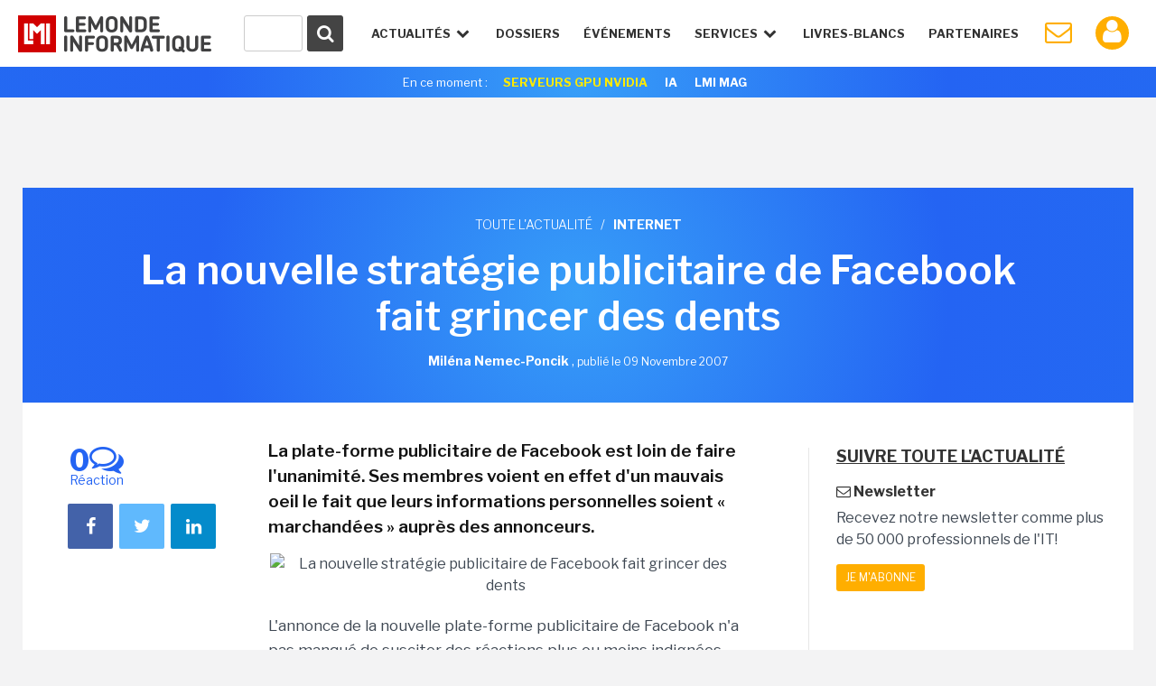

--- FILE ---
content_type: text/html; charset=utf-8
request_url: https://www.google.com/recaptcha/api2/anchor?ar=1&k=6LfGtbUrAAAAAK-doh87A0SedLVkIIdNNL43_ArZ&co=aHR0cHM6Ly93d3cubGVtb25kZWluZm9ybWF0aXF1ZS5mcjo0NDM.&hl=en&v=PoyoqOPhxBO7pBk68S4YbpHZ&size=invisible&anchor-ms=20000&execute-ms=30000&cb=2tqin55psv3y
body_size: 48622
content:
<!DOCTYPE HTML><html dir="ltr" lang="en"><head><meta http-equiv="Content-Type" content="text/html; charset=UTF-8">
<meta http-equiv="X-UA-Compatible" content="IE=edge">
<title>reCAPTCHA</title>
<style type="text/css">
/* cyrillic-ext */
@font-face {
  font-family: 'Roboto';
  font-style: normal;
  font-weight: 400;
  font-stretch: 100%;
  src: url(//fonts.gstatic.com/s/roboto/v48/KFO7CnqEu92Fr1ME7kSn66aGLdTylUAMa3GUBHMdazTgWw.woff2) format('woff2');
  unicode-range: U+0460-052F, U+1C80-1C8A, U+20B4, U+2DE0-2DFF, U+A640-A69F, U+FE2E-FE2F;
}
/* cyrillic */
@font-face {
  font-family: 'Roboto';
  font-style: normal;
  font-weight: 400;
  font-stretch: 100%;
  src: url(//fonts.gstatic.com/s/roboto/v48/KFO7CnqEu92Fr1ME7kSn66aGLdTylUAMa3iUBHMdazTgWw.woff2) format('woff2');
  unicode-range: U+0301, U+0400-045F, U+0490-0491, U+04B0-04B1, U+2116;
}
/* greek-ext */
@font-face {
  font-family: 'Roboto';
  font-style: normal;
  font-weight: 400;
  font-stretch: 100%;
  src: url(//fonts.gstatic.com/s/roboto/v48/KFO7CnqEu92Fr1ME7kSn66aGLdTylUAMa3CUBHMdazTgWw.woff2) format('woff2');
  unicode-range: U+1F00-1FFF;
}
/* greek */
@font-face {
  font-family: 'Roboto';
  font-style: normal;
  font-weight: 400;
  font-stretch: 100%;
  src: url(//fonts.gstatic.com/s/roboto/v48/KFO7CnqEu92Fr1ME7kSn66aGLdTylUAMa3-UBHMdazTgWw.woff2) format('woff2');
  unicode-range: U+0370-0377, U+037A-037F, U+0384-038A, U+038C, U+038E-03A1, U+03A3-03FF;
}
/* math */
@font-face {
  font-family: 'Roboto';
  font-style: normal;
  font-weight: 400;
  font-stretch: 100%;
  src: url(//fonts.gstatic.com/s/roboto/v48/KFO7CnqEu92Fr1ME7kSn66aGLdTylUAMawCUBHMdazTgWw.woff2) format('woff2');
  unicode-range: U+0302-0303, U+0305, U+0307-0308, U+0310, U+0312, U+0315, U+031A, U+0326-0327, U+032C, U+032F-0330, U+0332-0333, U+0338, U+033A, U+0346, U+034D, U+0391-03A1, U+03A3-03A9, U+03B1-03C9, U+03D1, U+03D5-03D6, U+03F0-03F1, U+03F4-03F5, U+2016-2017, U+2034-2038, U+203C, U+2040, U+2043, U+2047, U+2050, U+2057, U+205F, U+2070-2071, U+2074-208E, U+2090-209C, U+20D0-20DC, U+20E1, U+20E5-20EF, U+2100-2112, U+2114-2115, U+2117-2121, U+2123-214F, U+2190, U+2192, U+2194-21AE, U+21B0-21E5, U+21F1-21F2, U+21F4-2211, U+2213-2214, U+2216-22FF, U+2308-230B, U+2310, U+2319, U+231C-2321, U+2336-237A, U+237C, U+2395, U+239B-23B7, U+23D0, U+23DC-23E1, U+2474-2475, U+25AF, U+25B3, U+25B7, U+25BD, U+25C1, U+25CA, U+25CC, U+25FB, U+266D-266F, U+27C0-27FF, U+2900-2AFF, U+2B0E-2B11, U+2B30-2B4C, U+2BFE, U+3030, U+FF5B, U+FF5D, U+1D400-1D7FF, U+1EE00-1EEFF;
}
/* symbols */
@font-face {
  font-family: 'Roboto';
  font-style: normal;
  font-weight: 400;
  font-stretch: 100%;
  src: url(//fonts.gstatic.com/s/roboto/v48/KFO7CnqEu92Fr1ME7kSn66aGLdTylUAMaxKUBHMdazTgWw.woff2) format('woff2');
  unicode-range: U+0001-000C, U+000E-001F, U+007F-009F, U+20DD-20E0, U+20E2-20E4, U+2150-218F, U+2190, U+2192, U+2194-2199, U+21AF, U+21E6-21F0, U+21F3, U+2218-2219, U+2299, U+22C4-22C6, U+2300-243F, U+2440-244A, U+2460-24FF, U+25A0-27BF, U+2800-28FF, U+2921-2922, U+2981, U+29BF, U+29EB, U+2B00-2BFF, U+4DC0-4DFF, U+FFF9-FFFB, U+10140-1018E, U+10190-1019C, U+101A0, U+101D0-101FD, U+102E0-102FB, U+10E60-10E7E, U+1D2C0-1D2D3, U+1D2E0-1D37F, U+1F000-1F0FF, U+1F100-1F1AD, U+1F1E6-1F1FF, U+1F30D-1F30F, U+1F315, U+1F31C, U+1F31E, U+1F320-1F32C, U+1F336, U+1F378, U+1F37D, U+1F382, U+1F393-1F39F, U+1F3A7-1F3A8, U+1F3AC-1F3AF, U+1F3C2, U+1F3C4-1F3C6, U+1F3CA-1F3CE, U+1F3D4-1F3E0, U+1F3ED, U+1F3F1-1F3F3, U+1F3F5-1F3F7, U+1F408, U+1F415, U+1F41F, U+1F426, U+1F43F, U+1F441-1F442, U+1F444, U+1F446-1F449, U+1F44C-1F44E, U+1F453, U+1F46A, U+1F47D, U+1F4A3, U+1F4B0, U+1F4B3, U+1F4B9, U+1F4BB, U+1F4BF, U+1F4C8-1F4CB, U+1F4D6, U+1F4DA, U+1F4DF, U+1F4E3-1F4E6, U+1F4EA-1F4ED, U+1F4F7, U+1F4F9-1F4FB, U+1F4FD-1F4FE, U+1F503, U+1F507-1F50B, U+1F50D, U+1F512-1F513, U+1F53E-1F54A, U+1F54F-1F5FA, U+1F610, U+1F650-1F67F, U+1F687, U+1F68D, U+1F691, U+1F694, U+1F698, U+1F6AD, U+1F6B2, U+1F6B9-1F6BA, U+1F6BC, U+1F6C6-1F6CF, U+1F6D3-1F6D7, U+1F6E0-1F6EA, U+1F6F0-1F6F3, U+1F6F7-1F6FC, U+1F700-1F7FF, U+1F800-1F80B, U+1F810-1F847, U+1F850-1F859, U+1F860-1F887, U+1F890-1F8AD, U+1F8B0-1F8BB, U+1F8C0-1F8C1, U+1F900-1F90B, U+1F93B, U+1F946, U+1F984, U+1F996, U+1F9E9, U+1FA00-1FA6F, U+1FA70-1FA7C, U+1FA80-1FA89, U+1FA8F-1FAC6, U+1FACE-1FADC, U+1FADF-1FAE9, U+1FAF0-1FAF8, U+1FB00-1FBFF;
}
/* vietnamese */
@font-face {
  font-family: 'Roboto';
  font-style: normal;
  font-weight: 400;
  font-stretch: 100%;
  src: url(//fonts.gstatic.com/s/roboto/v48/KFO7CnqEu92Fr1ME7kSn66aGLdTylUAMa3OUBHMdazTgWw.woff2) format('woff2');
  unicode-range: U+0102-0103, U+0110-0111, U+0128-0129, U+0168-0169, U+01A0-01A1, U+01AF-01B0, U+0300-0301, U+0303-0304, U+0308-0309, U+0323, U+0329, U+1EA0-1EF9, U+20AB;
}
/* latin-ext */
@font-face {
  font-family: 'Roboto';
  font-style: normal;
  font-weight: 400;
  font-stretch: 100%;
  src: url(//fonts.gstatic.com/s/roboto/v48/KFO7CnqEu92Fr1ME7kSn66aGLdTylUAMa3KUBHMdazTgWw.woff2) format('woff2');
  unicode-range: U+0100-02BA, U+02BD-02C5, U+02C7-02CC, U+02CE-02D7, U+02DD-02FF, U+0304, U+0308, U+0329, U+1D00-1DBF, U+1E00-1E9F, U+1EF2-1EFF, U+2020, U+20A0-20AB, U+20AD-20C0, U+2113, U+2C60-2C7F, U+A720-A7FF;
}
/* latin */
@font-face {
  font-family: 'Roboto';
  font-style: normal;
  font-weight: 400;
  font-stretch: 100%;
  src: url(//fonts.gstatic.com/s/roboto/v48/KFO7CnqEu92Fr1ME7kSn66aGLdTylUAMa3yUBHMdazQ.woff2) format('woff2');
  unicode-range: U+0000-00FF, U+0131, U+0152-0153, U+02BB-02BC, U+02C6, U+02DA, U+02DC, U+0304, U+0308, U+0329, U+2000-206F, U+20AC, U+2122, U+2191, U+2193, U+2212, U+2215, U+FEFF, U+FFFD;
}
/* cyrillic-ext */
@font-face {
  font-family: 'Roboto';
  font-style: normal;
  font-weight: 500;
  font-stretch: 100%;
  src: url(//fonts.gstatic.com/s/roboto/v48/KFO7CnqEu92Fr1ME7kSn66aGLdTylUAMa3GUBHMdazTgWw.woff2) format('woff2');
  unicode-range: U+0460-052F, U+1C80-1C8A, U+20B4, U+2DE0-2DFF, U+A640-A69F, U+FE2E-FE2F;
}
/* cyrillic */
@font-face {
  font-family: 'Roboto';
  font-style: normal;
  font-weight: 500;
  font-stretch: 100%;
  src: url(//fonts.gstatic.com/s/roboto/v48/KFO7CnqEu92Fr1ME7kSn66aGLdTylUAMa3iUBHMdazTgWw.woff2) format('woff2');
  unicode-range: U+0301, U+0400-045F, U+0490-0491, U+04B0-04B1, U+2116;
}
/* greek-ext */
@font-face {
  font-family: 'Roboto';
  font-style: normal;
  font-weight: 500;
  font-stretch: 100%;
  src: url(//fonts.gstatic.com/s/roboto/v48/KFO7CnqEu92Fr1ME7kSn66aGLdTylUAMa3CUBHMdazTgWw.woff2) format('woff2');
  unicode-range: U+1F00-1FFF;
}
/* greek */
@font-face {
  font-family: 'Roboto';
  font-style: normal;
  font-weight: 500;
  font-stretch: 100%;
  src: url(//fonts.gstatic.com/s/roboto/v48/KFO7CnqEu92Fr1ME7kSn66aGLdTylUAMa3-UBHMdazTgWw.woff2) format('woff2');
  unicode-range: U+0370-0377, U+037A-037F, U+0384-038A, U+038C, U+038E-03A1, U+03A3-03FF;
}
/* math */
@font-face {
  font-family: 'Roboto';
  font-style: normal;
  font-weight: 500;
  font-stretch: 100%;
  src: url(//fonts.gstatic.com/s/roboto/v48/KFO7CnqEu92Fr1ME7kSn66aGLdTylUAMawCUBHMdazTgWw.woff2) format('woff2');
  unicode-range: U+0302-0303, U+0305, U+0307-0308, U+0310, U+0312, U+0315, U+031A, U+0326-0327, U+032C, U+032F-0330, U+0332-0333, U+0338, U+033A, U+0346, U+034D, U+0391-03A1, U+03A3-03A9, U+03B1-03C9, U+03D1, U+03D5-03D6, U+03F0-03F1, U+03F4-03F5, U+2016-2017, U+2034-2038, U+203C, U+2040, U+2043, U+2047, U+2050, U+2057, U+205F, U+2070-2071, U+2074-208E, U+2090-209C, U+20D0-20DC, U+20E1, U+20E5-20EF, U+2100-2112, U+2114-2115, U+2117-2121, U+2123-214F, U+2190, U+2192, U+2194-21AE, U+21B0-21E5, U+21F1-21F2, U+21F4-2211, U+2213-2214, U+2216-22FF, U+2308-230B, U+2310, U+2319, U+231C-2321, U+2336-237A, U+237C, U+2395, U+239B-23B7, U+23D0, U+23DC-23E1, U+2474-2475, U+25AF, U+25B3, U+25B7, U+25BD, U+25C1, U+25CA, U+25CC, U+25FB, U+266D-266F, U+27C0-27FF, U+2900-2AFF, U+2B0E-2B11, U+2B30-2B4C, U+2BFE, U+3030, U+FF5B, U+FF5D, U+1D400-1D7FF, U+1EE00-1EEFF;
}
/* symbols */
@font-face {
  font-family: 'Roboto';
  font-style: normal;
  font-weight: 500;
  font-stretch: 100%;
  src: url(//fonts.gstatic.com/s/roboto/v48/KFO7CnqEu92Fr1ME7kSn66aGLdTylUAMaxKUBHMdazTgWw.woff2) format('woff2');
  unicode-range: U+0001-000C, U+000E-001F, U+007F-009F, U+20DD-20E0, U+20E2-20E4, U+2150-218F, U+2190, U+2192, U+2194-2199, U+21AF, U+21E6-21F0, U+21F3, U+2218-2219, U+2299, U+22C4-22C6, U+2300-243F, U+2440-244A, U+2460-24FF, U+25A0-27BF, U+2800-28FF, U+2921-2922, U+2981, U+29BF, U+29EB, U+2B00-2BFF, U+4DC0-4DFF, U+FFF9-FFFB, U+10140-1018E, U+10190-1019C, U+101A0, U+101D0-101FD, U+102E0-102FB, U+10E60-10E7E, U+1D2C0-1D2D3, U+1D2E0-1D37F, U+1F000-1F0FF, U+1F100-1F1AD, U+1F1E6-1F1FF, U+1F30D-1F30F, U+1F315, U+1F31C, U+1F31E, U+1F320-1F32C, U+1F336, U+1F378, U+1F37D, U+1F382, U+1F393-1F39F, U+1F3A7-1F3A8, U+1F3AC-1F3AF, U+1F3C2, U+1F3C4-1F3C6, U+1F3CA-1F3CE, U+1F3D4-1F3E0, U+1F3ED, U+1F3F1-1F3F3, U+1F3F5-1F3F7, U+1F408, U+1F415, U+1F41F, U+1F426, U+1F43F, U+1F441-1F442, U+1F444, U+1F446-1F449, U+1F44C-1F44E, U+1F453, U+1F46A, U+1F47D, U+1F4A3, U+1F4B0, U+1F4B3, U+1F4B9, U+1F4BB, U+1F4BF, U+1F4C8-1F4CB, U+1F4D6, U+1F4DA, U+1F4DF, U+1F4E3-1F4E6, U+1F4EA-1F4ED, U+1F4F7, U+1F4F9-1F4FB, U+1F4FD-1F4FE, U+1F503, U+1F507-1F50B, U+1F50D, U+1F512-1F513, U+1F53E-1F54A, U+1F54F-1F5FA, U+1F610, U+1F650-1F67F, U+1F687, U+1F68D, U+1F691, U+1F694, U+1F698, U+1F6AD, U+1F6B2, U+1F6B9-1F6BA, U+1F6BC, U+1F6C6-1F6CF, U+1F6D3-1F6D7, U+1F6E0-1F6EA, U+1F6F0-1F6F3, U+1F6F7-1F6FC, U+1F700-1F7FF, U+1F800-1F80B, U+1F810-1F847, U+1F850-1F859, U+1F860-1F887, U+1F890-1F8AD, U+1F8B0-1F8BB, U+1F8C0-1F8C1, U+1F900-1F90B, U+1F93B, U+1F946, U+1F984, U+1F996, U+1F9E9, U+1FA00-1FA6F, U+1FA70-1FA7C, U+1FA80-1FA89, U+1FA8F-1FAC6, U+1FACE-1FADC, U+1FADF-1FAE9, U+1FAF0-1FAF8, U+1FB00-1FBFF;
}
/* vietnamese */
@font-face {
  font-family: 'Roboto';
  font-style: normal;
  font-weight: 500;
  font-stretch: 100%;
  src: url(//fonts.gstatic.com/s/roboto/v48/KFO7CnqEu92Fr1ME7kSn66aGLdTylUAMa3OUBHMdazTgWw.woff2) format('woff2');
  unicode-range: U+0102-0103, U+0110-0111, U+0128-0129, U+0168-0169, U+01A0-01A1, U+01AF-01B0, U+0300-0301, U+0303-0304, U+0308-0309, U+0323, U+0329, U+1EA0-1EF9, U+20AB;
}
/* latin-ext */
@font-face {
  font-family: 'Roboto';
  font-style: normal;
  font-weight: 500;
  font-stretch: 100%;
  src: url(//fonts.gstatic.com/s/roboto/v48/KFO7CnqEu92Fr1ME7kSn66aGLdTylUAMa3KUBHMdazTgWw.woff2) format('woff2');
  unicode-range: U+0100-02BA, U+02BD-02C5, U+02C7-02CC, U+02CE-02D7, U+02DD-02FF, U+0304, U+0308, U+0329, U+1D00-1DBF, U+1E00-1E9F, U+1EF2-1EFF, U+2020, U+20A0-20AB, U+20AD-20C0, U+2113, U+2C60-2C7F, U+A720-A7FF;
}
/* latin */
@font-face {
  font-family: 'Roboto';
  font-style: normal;
  font-weight: 500;
  font-stretch: 100%;
  src: url(//fonts.gstatic.com/s/roboto/v48/KFO7CnqEu92Fr1ME7kSn66aGLdTylUAMa3yUBHMdazQ.woff2) format('woff2');
  unicode-range: U+0000-00FF, U+0131, U+0152-0153, U+02BB-02BC, U+02C6, U+02DA, U+02DC, U+0304, U+0308, U+0329, U+2000-206F, U+20AC, U+2122, U+2191, U+2193, U+2212, U+2215, U+FEFF, U+FFFD;
}
/* cyrillic-ext */
@font-face {
  font-family: 'Roboto';
  font-style: normal;
  font-weight: 900;
  font-stretch: 100%;
  src: url(//fonts.gstatic.com/s/roboto/v48/KFO7CnqEu92Fr1ME7kSn66aGLdTylUAMa3GUBHMdazTgWw.woff2) format('woff2');
  unicode-range: U+0460-052F, U+1C80-1C8A, U+20B4, U+2DE0-2DFF, U+A640-A69F, U+FE2E-FE2F;
}
/* cyrillic */
@font-face {
  font-family: 'Roboto';
  font-style: normal;
  font-weight: 900;
  font-stretch: 100%;
  src: url(//fonts.gstatic.com/s/roboto/v48/KFO7CnqEu92Fr1ME7kSn66aGLdTylUAMa3iUBHMdazTgWw.woff2) format('woff2');
  unicode-range: U+0301, U+0400-045F, U+0490-0491, U+04B0-04B1, U+2116;
}
/* greek-ext */
@font-face {
  font-family: 'Roboto';
  font-style: normal;
  font-weight: 900;
  font-stretch: 100%;
  src: url(//fonts.gstatic.com/s/roboto/v48/KFO7CnqEu92Fr1ME7kSn66aGLdTylUAMa3CUBHMdazTgWw.woff2) format('woff2');
  unicode-range: U+1F00-1FFF;
}
/* greek */
@font-face {
  font-family: 'Roboto';
  font-style: normal;
  font-weight: 900;
  font-stretch: 100%;
  src: url(//fonts.gstatic.com/s/roboto/v48/KFO7CnqEu92Fr1ME7kSn66aGLdTylUAMa3-UBHMdazTgWw.woff2) format('woff2');
  unicode-range: U+0370-0377, U+037A-037F, U+0384-038A, U+038C, U+038E-03A1, U+03A3-03FF;
}
/* math */
@font-face {
  font-family: 'Roboto';
  font-style: normal;
  font-weight: 900;
  font-stretch: 100%;
  src: url(//fonts.gstatic.com/s/roboto/v48/KFO7CnqEu92Fr1ME7kSn66aGLdTylUAMawCUBHMdazTgWw.woff2) format('woff2');
  unicode-range: U+0302-0303, U+0305, U+0307-0308, U+0310, U+0312, U+0315, U+031A, U+0326-0327, U+032C, U+032F-0330, U+0332-0333, U+0338, U+033A, U+0346, U+034D, U+0391-03A1, U+03A3-03A9, U+03B1-03C9, U+03D1, U+03D5-03D6, U+03F0-03F1, U+03F4-03F5, U+2016-2017, U+2034-2038, U+203C, U+2040, U+2043, U+2047, U+2050, U+2057, U+205F, U+2070-2071, U+2074-208E, U+2090-209C, U+20D0-20DC, U+20E1, U+20E5-20EF, U+2100-2112, U+2114-2115, U+2117-2121, U+2123-214F, U+2190, U+2192, U+2194-21AE, U+21B0-21E5, U+21F1-21F2, U+21F4-2211, U+2213-2214, U+2216-22FF, U+2308-230B, U+2310, U+2319, U+231C-2321, U+2336-237A, U+237C, U+2395, U+239B-23B7, U+23D0, U+23DC-23E1, U+2474-2475, U+25AF, U+25B3, U+25B7, U+25BD, U+25C1, U+25CA, U+25CC, U+25FB, U+266D-266F, U+27C0-27FF, U+2900-2AFF, U+2B0E-2B11, U+2B30-2B4C, U+2BFE, U+3030, U+FF5B, U+FF5D, U+1D400-1D7FF, U+1EE00-1EEFF;
}
/* symbols */
@font-face {
  font-family: 'Roboto';
  font-style: normal;
  font-weight: 900;
  font-stretch: 100%;
  src: url(//fonts.gstatic.com/s/roboto/v48/KFO7CnqEu92Fr1ME7kSn66aGLdTylUAMaxKUBHMdazTgWw.woff2) format('woff2');
  unicode-range: U+0001-000C, U+000E-001F, U+007F-009F, U+20DD-20E0, U+20E2-20E4, U+2150-218F, U+2190, U+2192, U+2194-2199, U+21AF, U+21E6-21F0, U+21F3, U+2218-2219, U+2299, U+22C4-22C6, U+2300-243F, U+2440-244A, U+2460-24FF, U+25A0-27BF, U+2800-28FF, U+2921-2922, U+2981, U+29BF, U+29EB, U+2B00-2BFF, U+4DC0-4DFF, U+FFF9-FFFB, U+10140-1018E, U+10190-1019C, U+101A0, U+101D0-101FD, U+102E0-102FB, U+10E60-10E7E, U+1D2C0-1D2D3, U+1D2E0-1D37F, U+1F000-1F0FF, U+1F100-1F1AD, U+1F1E6-1F1FF, U+1F30D-1F30F, U+1F315, U+1F31C, U+1F31E, U+1F320-1F32C, U+1F336, U+1F378, U+1F37D, U+1F382, U+1F393-1F39F, U+1F3A7-1F3A8, U+1F3AC-1F3AF, U+1F3C2, U+1F3C4-1F3C6, U+1F3CA-1F3CE, U+1F3D4-1F3E0, U+1F3ED, U+1F3F1-1F3F3, U+1F3F5-1F3F7, U+1F408, U+1F415, U+1F41F, U+1F426, U+1F43F, U+1F441-1F442, U+1F444, U+1F446-1F449, U+1F44C-1F44E, U+1F453, U+1F46A, U+1F47D, U+1F4A3, U+1F4B0, U+1F4B3, U+1F4B9, U+1F4BB, U+1F4BF, U+1F4C8-1F4CB, U+1F4D6, U+1F4DA, U+1F4DF, U+1F4E3-1F4E6, U+1F4EA-1F4ED, U+1F4F7, U+1F4F9-1F4FB, U+1F4FD-1F4FE, U+1F503, U+1F507-1F50B, U+1F50D, U+1F512-1F513, U+1F53E-1F54A, U+1F54F-1F5FA, U+1F610, U+1F650-1F67F, U+1F687, U+1F68D, U+1F691, U+1F694, U+1F698, U+1F6AD, U+1F6B2, U+1F6B9-1F6BA, U+1F6BC, U+1F6C6-1F6CF, U+1F6D3-1F6D7, U+1F6E0-1F6EA, U+1F6F0-1F6F3, U+1F6F7-1F6FC, U+1F700-1F7FF, U+1F800-1F80B, U+1F810-1F847, U+1F850-1F859, U+1F860-1F887, U+1F890-1F8AD, U+1F8B0-1F8BB, U+1F8C0-1F8C1, U+1F900-1F90B, U+1F93B, U+1F946, U+1F984, U+1F996, U+1F9E9, U+1FA00-1FA6F, U+1FA70-1FA7C, U+1FA80-1FA89, U+1FA8F-1FAC6, U+1FACE-1FADC, U+1FADF-1FAE9, U+1FAF0-1FAF8, U+1FB00-1FBFF;
}
/* vietnamese */
@font-face {
  font-family: 'Roboto';
  font-style: normal;
  font-weight: 900;
  font-stretch: 100%;
  src: url(//fonts.gstatic.com/s/roboto/v48/KFO7CnqEu92Fr1ME7kSn66aGLdTylUAMa3OUBHMdazTgWw.woff2) format('woff2');
  unicode-range: U+0102-0103, U+0110-0111, U+0128-0129, U+0168-0169, U+01A0-01A1, U+01AF-01B0, U+0300-0301, U+0303-0304, U+0308-0309, U+0323, U+0329, U+1EA0-1EF9, U+20AB;
}
/* latin-ext */
@font-face {
  font-family: 'Roboto';
  font-style: normal;
  font-weight: 900;
  font-stretch: 100%;
  src: url(//fonts.gstatic.com/s/roboto/v48/KFO7CnqEu92Fr1ME7kSn66aGLdTylUAMa3KUBHMdazTgWw.woff2) format('woff2');
  unicode-range: U+0100-02BA, U+02BD-02C5, U+02C7-02CC, U+02CE-02D7, U+02DD-02FF, U+0304, U+0308, U+0329, U+1D00-1DBF, U+1E00-1E9F, U+1EF2-1EFF, U+2020, U+20A0-20AB, U+20AD-20C0, U+2113, U+2C60-2C7F, U+A720-A7FF;
}
/* latin */
@font-face {
  font-family: 'Roboto';
  font-style: normal;
  font-weight: 900;
  font-stretch: 100%;
  src: url(//fonts.gstatic.com/s/roboto/v48/KFO7CnqEu92Fr1ME7kSn66aGLdTylUAMa3yUBHMdazQ.woff2) format('woff2');
  unicode-range: U+0000-00FF, U+0131, U+0152-0153, U+02BB-02BC, U+02C6, U+02DA, U+02DC, U+0304, U+0308, U+0329, U+2000-206F, U+20AC, U+2122, U+2191, U+2193, U+2212, U+2215, U+FEFF, U+FFFD;
}

</style>
<link rel="stylesheet" type="text/css" href="https://www.gstatic.com/recaptcha/releases/PoyoqOPhxBO7pBk68S4YbpHZ/styles__ltr.css">
<script nonce="GySNIRUCJ9f3p0e8WEBp1A" type="text/javascript">window['__recaptcha_api'] = 'https://www.google.com/recaptcha/api2/';</script>
<script type="text/javascript" src="https://www.gstatic.com/recaptcha/releases/PoyoqOPhxBO7pBk68S4YbpHZ/recaptcha__en.js" nonce="GySNIRUCJ9f3p0e8WEBp1A">
      
    </script></head>
<body><div id="rc-anchor-alert" class="rc-anchor-alert"></div>
<input type="hidden" id="recaptcha-token" value="[base64]">
<script type="text/javascript" nonce="GySNIRUCJ9f3p0e8WEBp1A">
      recaptcha.anchor.Main.init("[\x22ainput\x22,[\x22bgdata\x22,\x22\x22,\[base64]/[base64]/UltIKytdPWE6KGE8MjA0OD9SW0grK109YT4+NnwxOTI6KChhJjY0NTEyKT09NTUyOTYmJnErMTxoLmxlbmd0aCYmKGguY2hhckNvZGVBdChxKzEpJjY0NTEyKT09NTYzMjA/[base64]/MjU1OlI/[base64]/[base64]/[base64]/[base64]/[base64]/[base64]/[base64]/[base64]/[base64]/[base64]\x22,\[base64]\\u003d\x22,\x22fMKoBsOnfEoKwpQXw5RMC0nClWnCjWzCm8O5w5QOWMOuWV0EwpEUJ8OjAAA4w5bCmcKOw5/[base64]/wrVmw4JBKwkuw6/DoMKEUjPDhDguwq/[base64]/DsMOmasK5wqrCmcOFMcOWNTPDigAydcOQQlzDp8ORTcKcH8KLw4HCnMKZwqwewoTCrHPCoix5cGVcfU/DpVnDrcOoWcOQw6/CqMKEwqXChMOzwrFrWW0VIhQnRmcNRsOKwpHCiSrDk0swwod1w5bDl8K8w4QGw7PCgsKlaQAWw7wRYcK8ZDzDtsOBPMKraQN2w6jDlS/DscK+Q1wPAcOGwpXDiQUAwrjDkMOhw41ow5zCpAhdPcKtRsOLNnLDhMKkYVRRwr0iYMO5DEXDpHVXwr0jwqQ/wqVGSiHCoCjCg0LDqzrDlGbDtcOTAyt1aDUbwo/Drmg+w77CgMOXw4YTwp3DqsOFbloNw5duwqVfWMKlOnTCt3nDqsKxQVFSEXzDnMKncAfCimsTw7I3w7oVGg8vMEPCgMK5cEDCmcKlR8KKe8OlwqZvZ8KeX2U3w5HDoVXDuhwOw58rVQhAw59zwojDmXvDiT8wGlV7w7fDj8KTw6EawrMmP8KBwoc/wpzCscO4w6vDlirDtsOYw6bCmWYSOhzCo8OCw7dPSMOrw6x4w4fCoSR4w6tNQ1xxKMOLwoRVwpDCt8KUw65+f8K1HcOLecKZPGxPw7Yjw5/CnMOnw7XCsU7Crmh4aEIMw5rCnSwtw79bN8K/wrB+b8OsKRdWTEAldcKEwrrChBEbOMKZwoZtWsOeJMKkwpDDk0AWw4/CvsK7wo1ww50jS8OXwpzCviDCncKZwpzDlMOOUsKXUDfDiSzCkCPDhcK7wrXCs8Oxw7Zywrs+w5XDtVDCtMOWwoLCm17DqMKyO04EwpkLw4pOV8KpwrYefMKKw6TDgyrDjHfDsgw5w4NQwqrDvRrDpcKKKMO/woHCrsKlw5Q9NxzDpiB2wotfwrllwq4xw4xgIcKEMznCqcO+w6/CiMKqcHZHwoFbbCRbwpHCvUvCpl8DT8OjPGvDkiTDpsK8wqjDmzAWw4DCu8KBw5oRYsO7wrLDmDrDn3jDujIGwrfDvTDDlVoxA8OYDsKuwo/DlQvDuBTDu8Kewpknwo15FcO7w4Erw40PT8K4woU2KcOWWkRTAsKpPMOUYR93w60hwo7ClcOawpJdwpjCjxnDjihtQRzCkQ/ChcKLw41dw5XDnTvCngUKwqvCjcKrw5bCmyc/wqrDgFzCvcKzWMKYw7TDo8KUwobDhlNqwrRvwqXCnsOEM8K+wpzChBILLy9dRsKtwpN6YgwfwrBtM8Kjw5nCiMODLyPDq8Otc8K4eMKcP2Ugwr7CmcKxfkHCq8OdMnLCt8KUWsK/[base64]/[base64]/DgjDDisOGMzpnw5PCnl9Pwq4yZMKTHMOOeDpUwoF/fMK7SEgCwrlgwq3DpMKyFsOMbB/CmSjCn1PDoUjDrsOQw6fDj8OZwqYmO8OYIzJ/eQxVPlnDjRzCrWvDikPDjXBZGMKCAcK3wpLCqSXDoETDscKVbyTDqMKGfsOewrLDt8KWbMOLK8Krw40FN2ctw6nDmiDClMK0w7/CnxPCo3nDkTRnw67Ct8OFwokZY8KGw4jCszvDp8OyMQPCq8OKwrksBABRFcOwBE1hw6teYcO/w5DCrMK1B8K+w77Ds8K5wrfDhRJAw5phwroQw6fCv8O5QzTCmVbCuMKZOT0Rwp96wrhmcsKcWh58wrXCm8Ofw5M+DAQ/[base64]/CjsOdw54LPMKZFsOEwowAfxDDlcKnwrrDvcKvw47CusKvfxLCrcKnCMK0w4QweUkcAgvCkMK3w5zDiMKewoTDtg1xHW1HGADClcKoFsOufsKVwqPDsMOcw7VnTsOwU8K5w6HDgsOwwq7CkRITOMKAFxUZJ8KMw7QWVsKsV8Kdw6zCrMK/RzZTHUDDm8OFdsKzPU9pdXvDq8OxFFJhPWQOwphiw5QmNMORwoZew5jDrzg5XF3CsMK5w7UNwrpABjAdw6nDisKvFsKaDx7DocKGwozCh8K0wrjDt8KywqTDvwXDn8KRw4YgwqzCk8KeAn/Ctz1YecKiw5DDmcOSwpkkw6JTVMODw5Z6N8OTHcOswr3DsBUOw4PCmcO+bcOEw5lNPAAxwrpxwqrCq8Ofwr/Dpg3Dr8O3MwLDqMOww5LCrkg5wpVKw6hnCcKmw6NQw6fCugAIHHpRwrfDtH7CkEQBwpIgwq7DlMKNKMKKw7AvwrxnLsOfw4ZFw6M9w5zClw3CiMKGwoYEHgxrwpk0Fz7CkD3Dmm0EI1xjwqFFET9Iw5IcLsOgQMKgwqjDs1nDtMK5wprCmcK2wqVlfA/CoERlwos/OsKcwqvCtHFhJ2fCmsKkG8OKLk4Bw6zCs3fCgU5Gwr1sw6HCmcO+TQEqPm5cRMOhcsKeccKBw7vCjcO6woQ7w6FcS0bDn8KbFxZEw6HDjcKAXXd3RcOjU2vCryFVwoUqKMKCw68vwoA0C35jUBMew7tUD8OXw7PCtHwJYmXCh8O/YxnCiMOAw6YTZjJXQVjDhVHCu8Kyw6LDq8KOKsOXwpMTwqLCu8KqP8OfXsOjBGVIw5lIMsOrwptDw6fCqHnClMKEP8KVwovCu0jDlGPCvcKFZSd7woIkLnnCqA/[base64]/wrHDljTDolk1Xy9AQm94w5lbJcOjw7hXwo7DslIJI3fCpVAnw6c3wr9iwq7DtXLCgVYcw5zDrDkGwqDCgD/[base64]/CujjDk8KnJB3DsnU9FwvDmjHDtsOkw5ocYj1CDsOuwprCol5dwovCsMOiw6pGwpVRw6cxwp4vGsKHwoXClMO6w4sLOg9hc8KcdWrCr8KHDMKVw58Ww5IRw4V3XUgGwrbCqcOGw5XCt1Nqw7gmwoZnw4Ufwo/[base64]/DjwbDp8Ojw4rCtsKXdcO1w7ELOwJswqIrGWVUJRBsMsOaEjjDvcKxSAARwo4Jw7bDkMKdSMKfazjCiAZAw6wTc2rCm1YmdcO1woLDpW/Ctnl1WcO0cBBQwojDjkc0w6UtdMKewo3CrcOGJsOVw6HCmXLDuzNHw7tLw4/Dr8OPw6I5L8Kkw4nCksKQw5QHe8KjesORdnrCvhPDs8Kjw6I2FsOcI8K5wrYLO8K1wo7Dlmd3wrzDkAvDu1gDNhF9wqgHXMKGw77DpGjDt8Knwq3DkgpfMMOdR8OiEXPDuCHCqR8xNwTDkUh/FcORFBfCvcOpwrtpO3HCo0/DjwrCusO8HcKGPMKpw7DDvcOHwoY4PF1Dwp3CnMOpBMKmJjU3w7I6wrLDjCRCwr3CgMOPwqHCtsOrw6ATD0VmJ8ONR8Kew73Cj8KvVjrDrsKSw6wqVcKdw4hww6cLw7LCr8OSCcKcPn52WMKKaF7Cu8KSKEdVwqoWwqpMUsOMW8KBRkkWw4MUwr/CscOaZnDDqsKfwobCuix9AcKaPFQXYcOdLmXDkcOnaMKkOcOvB3nDmxrChMKTPEsiSldHwpIWMx42w5jDgwXCuSHClA/Csh0zMcOeFys+w6xvw5LDqMKOw4jDqsKtayZbwrTDnBJRw48tRzpoYDvChBXCk03CqsOIwoU8w5vDhcOzw7JGATkhUsO6w5fCuSbCs0DCncOeNMKKwpDDlkrCu8OkesKCw4YzRkA/cMOBw6FCFUzDh8K5FsODw6fDhDJuRwrCnmQwwowAwq/CsQjCo2cpwrvDmcOjw5EBwrzDonE/C8Kobhgcw4ZxNcKFIzzCvMKRPznDnXViwo90a8O6PcOMw6o/U8KqWnvDgVB7w6UBwo1wCT9AfMOkM8K0wqFcYcKfQ8OhOVwowqrCjwfDjMKRw4x3DX4dSiwew7zDssKow5DChsOAWnrDtX9rLsK2w4QpI8Ocw7fCrUoow6rCpMORLn9Mw7YTb8OTdcKdwpRwbVXDlUwfWMKvXyLCvcKDPsK/a13Dh1HDtsOheBYRw5VewrTCkh/[base64]/[base64]/DsMKQfj7ChMObwoJDw7UfN8OmLMKxRCjDmkzCpWYpw4teP0fCpsKQwozChMK2wqfDmcKFw6M6w7RFwofCuMK7wr/CoMOAwoVsw7XCiw/[base64]/[base64]/w5/CnDhXwoHDrTB9WMK3w7ZbFcO7w4zDrwrDnsKEwqTCqXdvOQDDkcKQDVfDsG58BzfDhcO7wo/[base64]/[base64]/CmS7DnXrDqMOHAMOFVcOURcOGwqIHNMOrwqnCp8OxezfDiAsywqjClHMqwoxBwo/DrMKfw6obJMOpwp/DkF/DknzDlsKuA0VhW8O9w4HDksODMTZPw6rClMKDw4Z5McO7w4zDjFdWwq/DtAgww6rDkgRlwrVfLsOlwrQ4wpY2XcOxTU7CnQd7PcKjwrzCh8Oow5zCtMKwwrZTZhHDn8OIwq/[base64]/[base64]/woPCp8KKw5c9UcOhI8OvwrXCpcK6MnjDlcOJwqFpwpRHw5nCgsOObVPDlcK4IsOew7fCsMK5wowxwro7JyvDr8KUZArCqxvCrAwbM102X8OEw63Drm1jNknDi8KkDcKQFMOJDh4aEFgVLATClmfDp8KRwo/CocK/w6s4w73ChkrDuiTCu0HChcO0w6vCqsO9wrEcwp8BNRtcM1J3w4PCmlnDuRrDkC/[base64]/wo4oBl1uwojCncKuw7pewrInwqnDpMKcwqd7w6A+wp/CkCbDsCfCqMK+woXDnDrCqEjDlsOVwrUBwoFIwoN3aMOIw5fDjHAMfcKOw7Ecb8ODCMOwKMKJSAl9E8O0EMOfS2s/RFVZw5l2w6/DlW41ScO5Bl4nwodzHnTCmgHDjsOawp43w7rCnMKIwoTDm1bDuUA3wr44Z8K3w6ALw7zCnsOvJ8KPwr/Ck2wdw702O8KCw7MKOH41w4bDo8KDHsOhwoAaTADCscOkTsKbw5LCosOpw5NSCsOvwoPCvcKkJcKqfl/DvcO9wqvDuTrDrTnDr8O9wqfCnMKuQsOewrPDmsKNVFPDq3zDpxLCmsO/woFdw4LCjAgYwo9KwqhJSsKZwr/[base64]/DkV3DosOVwroBFsO0S1BGKwNaw4DDo3DChsOCY8OkwpFXw7NVw4F9fH7CrnxxKkhffFvChhjDhcOewro8wrXCicOOR8K1w5Izw7XDqFjDiBjDuCh0YmtmHcKibWx5w7bCq3lACcOgw6hRekDDgl9Ow7kTw61yPirDt2Anw5zDksKBwp93EsOTw6wLdzbDiCpTKEFcwr/CtMK2YVUJw7jDsMKfwqDCvsOFI8KLw4DDp8Oiw49Tw6rClcK0w6kswpzCv8OVw5XCgy8cwrXDrw/CgMK/[base64]/wpHDrTTDnHUKw5VsPMKadTlJw7vDmcORSyclQg3DisKiEmHCgBXChsKRNMOJWn8awo9VRcKhwprCvS5GD8K8JcKJGlLCpsOhwrJSw4jCkHnDmsOZw7QVXHMRwpbDgMOpwqxNw600ZMOtbWZ3wq7Dm8ONNEnCtD3CsR9ZSMO+w71lF8O+fExrw4/[base64]/[base64]/CuxdrXcK+w6/CvcK2WMO7w6rCisO3w5RMTQhAEsKOEsKjwqkNDcOzOMOxKMO4wpHDtUXCpX3Di8KLwpLCusKmwqY4TMOnwpTDtXcABinCqQ0Ww54LwqAIwojDlVDCm8Kdw63Do04FwrzCgcKqfg/Ck8KQw5pwwrrCgg1aw610woxYw7xAw6vDoMOLDcK0wpgSw4RfF8KpXMOeeCXDmkvCn8OyKMK+ScKbwooXw5l/DcOdw5UMwrh3w5waLMKew4nCuMOcRXciw7sNw73Dg8KDGMO3w4DDjsKFwrt+w7zDksKGwrbCssOpHi1Dwq1hw7hdWj5xwrtgBcOTI8KVw559wpRcworCsMKVw70oAcK8woTCmsOJFH/[base64]/DlQhmw6vDqsOhJcKmFMKiL8ODw5YTYxDClnrCjMKXdcOXHSfDk00SBghXwrAKw4HDuMK4w4F9d8Ocwpwtw5/CliYUwonCvgDDvcOTPT1Fw7pjS1MUw6nCr2fDu8K4C8KpQhUFcsO8wr3CvSDDnsKcHsK6w7fCo3zDvAs7NMKXf3fChcKvwq8owoDDmn/Dln1yw4JDUwfDm8KFG8OHw5rCgAEJQTdeY8K9PMKSEgjDt8OrA8KIwo5rAMKfwrZzP8KNwpwtS0/DhcOWw43CssKlw5wMSiNowp7DmRQaWX3CtQl4wpNSwpTDkixiw7MvHXlBw4Q5wpjDscK/w4HChwxiwp46OcKWw6NhPsKJwqXDocKCQsK/wroBDkMsw4LDk8OFUU3DqsKCw4Fmw6fDs3owwpdIY8KBwoLCvcK5BcOHGRfCvTpnXXLCoMK6E0rCm1LDmcKgw6XDgcOJw5ApWybCjWfCnGQ5wqY7VsKhAcOVHljDrMOhwok6wrk/KU/ChxbDvsOmHUo1F1h6MW3DhsOcwr0jw5HDs8KLwoYYWBcTKRoOJsOEUMOKw7l2KsKBw50pwoBzw4vDv1zDtDjChMKMR0MawprCpzl8woPDh8KFw6lNw5xPCcOzwqQhN8Kgw4Q4w5LDisOSasK7w6fDucOCb8KzDsKJVcOIcw/ChBbCnBhMw77Cog0IU0/Cs8OzccOew5Mhw60FdsKwwrDCqcKrZg3CvCZ6w6/DgDjDnEBzwpNaw77CtwwLRT8Vw5fDsX5JwrrDusKqw48Nwr8rw4nCnsK2Xg8/[base64]/w6tDwrFsBk9QZVZVw6c4w4YDw7jDtVkgBV3Cm8KDw7lUw7A1w6PCjMO0wp/Dh8KPQ8ONaFwpw6Z/[base64]/DgVbDm8OGEMOVw7LCuBoBwpXClHjDjQUjXnnDjBM/wrU0Q8Krw51qw7xEwpobwosQw5xAPsKZw4IlwonDnAUySTDCqMKWWMOjAsOBw4wCYcO7eHPCulszw6nCpjbDsxtswqk0wrsJKTEMIFnDqg/DgsORPsOAbBjDpsKow5RsAz4Mw73CpsKXARLDiQVcw6zDlMKEwrvCjcKxW8Kjdl9laSNBwp4gw7hgw5RRwqzDsnvConvCpRNJw7nCkGE6w4leVX5lwq/CihzDvsK0DRBvfEDDoWvDqsKyJE/DgsOawp5McCwvw6JFXcK7EcKswpRgw6g1F8K7RMKswqxzw63CjHLCgsKYwqgkEMKxw60OPmHCv1JDOcOuUMOBOMObQ8KXUGXDoQrDunjDsX3Dix7DkMKyw7Znw658wqrDmsKew7/CsSxsw7BBX8OKwqzDj8KfwrHCqSoNUMOZUMKPw5sXDlzDssOCw5gAS8KBUsOsBEXDhMO4w6RELBNpSS3DmwbDqsKcZTnDvnIsw5TCgRvDlQ3Dr8KaE1DDiEbCrMOIZ3YAwr8Jw5ITesOhbFdYw4PCkXvCgsKmC1/DmnbCkzAcwpXDkk3Cr8OfwpXCoiRjTsKiccKDwqp1DsKcw6wGdcKzwpHCvitTRQ8EW2DDmxN7woowe3JIdl0Uw6IpwpPDhw51Y8OqdB/Dgw3DikLDjcKMfMOiw5d5BGMmwqIbBks/EMOUbUETwqTDpXdrwp5tacKxbB4+D8KQw6DDgMOjwoHDoMOUa8OWwqMNfMKfw43DlsOcwozDkWskdSPCv2wPwp7DgmPDiDwHw4AydMOLw6/DlMOmw6/CpcOULyfCmHk0w5LDs8OgLcOKw7YPw5TDt0LDhgTDnnXDkVdjDsKPFQHDigVXw7jDuEgiwoxqw7wgERXDjcOwUsKxXcKneMOWZ8KvRsKDRghwBMKFScOAYUZCw5TCjAjDjF3Cgj/Dmk7Dvj47w6gSZcOwb34LwpnDmihmKn3CrF0BwrPDmnbDl8KUw6DCv14ww4XCpxgowoPCusOmwqfDq8KmETXCv8Kxch4/[base64]/woxnc07Dvk05w73Dq8KzwpXDksKjwodcGDbClMKDLnAJwrbDr8KZG2wnLsOFwpnCsRrDlcONSWsAwpfCg8O/[base64]/Ch8KLw7VIKcKTR8K/eS3CvMOVwpEtwolRwqvDnEDCssOgw5TCoxTDkcKOwp7DnMK1I8OgQ3oXw6rCjzIFd8Kowr/[base64]/ChMOoPFzDpcKcw6/Cu0fDu8KuaMOYaMOywqsSwq8NwpXCqQfCmkbDtsKAw7llA197GMOWwrHCmhjCjsKqWSvCokgawoLDo8OfwpAEw6bCmMOVwqHCkBrCkklnYn3CiUElCMKJVsKAw744TMKSYsKwG1wLwqvCssK6RjvCk8KOwpQxVH3Dm8OUw4EpwoMvcsOeB8ODTS7Ct1Q/AMKjw6nClzZ4FMK2OcKhw71oYMOlwp5SAEkPwrEpP2fCr8Ocw5FBYC3DrnBVPSLDpDIeE8Ocwo/Do1Y6w57DuMK5w5YNTMKgwrnDtMOKO8O1w7fCmRXDthYvXsK8wrEHw6h+LcKJwrNIZ8KJw4PClypSInLCtxU7QSpUw6jCuSLCt8KZw5rCpkRfGMOcel/ClwvDjSbDuVrDkDnDkMO/w5TChVEgwqkjIMOAwr/Dvm7Cm8OYKMOBw6zDmn4+aVXDtMOVwq7CgUw7NF3DncKfJMK2wrd3w5nDr8KDRAjCuT/DkUDCvsKIwoTCpmxTTsKXOsOAPcOGw5NcwoTDmCPDp8O/wog8FcKBPsKhccKDT8Ohw5Vdw7pywqB0TcOpwrDDq8KdwpN+wqHDocOnw4lTwpdYwpM2w4zCgXNUw4dYw4LDkcKQwpfCmCDCr2PCi1/DnRPDkMOJwobDisKpwrVfOS4gK3RCdHDCvTbDq8Obw4fDlcK+GcOxw5ZsNSPCg0o1UirDhFJoR8ObLsKLMTzDj0nDrU7CsUzDqSHCp8O5D3Bcw4nDjsOUfHrCicKxMcKOwqp/wqXCi8KWwpLCt8KOw4/[base64]/DhivDugIKaMOFwq/ChjLDgBo6wqvDiMOmw6rCtcKaKHvCl8KLwqg/w53CqMOJw5HDtUPDo8KewrzDvizCtMK1w7rCoWHDhcKsTADCqsKaw5LDl3rDmS7DqgY1w5paEMOIU8OUwqjCmSrCk8OCw59tacK/wpTCtsKUV0Y1wp/DlXLCsMKjwqVyw6wkE8KCCsKIEMOUayEDw5cmMMKDw7LCh2rCuEVowpXCrsO4LsOuwr45Q8KMeD4qwrJ9wodmPMKBAMKqIMOHQnZNwpfCpcOPJmU6WXlSNmFaYUjDi2YCFsOEUcO7wrzCr8KdYhp0U8OPAAV/VsOMw4DDjQZVwql9ehDDuG9VdzvDo8Oow5zDisKJKCbCoHJ2ExnCoHjDrcKKGmnCg28VwpnCmsKcw6LDnj/Dq2t2w4PCpMObwrgnw7LCkMKsV8O8IsK5w5/CucOBHxExLkDDnMOjIcK/w5c+A8KJe1TDuMOFW8K5axPClwvCoMOzwqPCvWbDksOzP8OewqHDviRTC2zCrHEZw4zDtMKPScKdF8K1QMOtw7nDoUDCocOmwpXCicKpF2tsw6PCucOswpLDjykiHMKzw5/Cu0YCwoDDt8K1wr7DrMKpw7DCrcOaFsOIwqPCtEvDknvDkjoFw7pTwqjCgR0cw4bDisOQw7bDhxgQLT1UXcOsYcK+Y8O0ZcKoTxRtwoJBw4AdwqE+HlXDuE8VH8K+dsKWwowPw7TDhsKyPBHCsmE9woA7woDClghwwqFxwp0jHn/Dj3B5LmFCw7bCg8KcScKpMgrDrMONwqQ6w53DuMOGPMKvwrF4w6FIGGIJw5RgF1DCuCrCuSbDqnHDqjXDvUlkw7rCljDDvsObw5jDowrDt8KnXTZ2wqBfw4B7w4/Cn8O+RA4Vwpw3wop9fsKUa8OSU8Owb2hAeMKMGW/Dv8OWW8KNUhFAwpDDm8OSw7jDvsKjLDs4w5tWGEbDtXzDm8O+IcKRwqDDuRvDn8OTw6taw7M1wpxOwpxqw77ClSxbw7wUTj55w4XDscKewqfDpsKSwqDDn8OZwoMdeTskU8K9wqwyRHcpFBBVagHDlsKMw5ZCAsKtwpw4ecKBBFPCuRDDncKTwpfDgUQ/w4HCtSNmOsKuw4bDq2IjGMKfV0zDrcKJw6/Dt8OkaMOHQ8Kcw4TChznDgh1OIC/[base64]/DoMO2w5tZBArDs8OGA29jOGkGAsObwp1XwqJADj5Zw41BwqfCgMOgw4PDhMO+wop5Q8Kpw6Fzw4vDgsOww457RcO1ZWjDsMOvwpFhAMKYw7fCosO0a8KYw7xUw69Rw7pFw4HDmsKNw441w5HCllHDnF05w4zDtEHCuzg/V2TCmk7Dj8KQw7TCp27CnsKDw4XCvhvDtMOgZMOCw73CucOBQi9OwqDDucOVXmjDnl9uw6zDnyouwrERBSnDqUhkw4lNHjnDkUrDlWnCsgJPZwJPE8O7wokBCsKDMATDn8OnwqvDvsONHcO6S8K9wpnDujfDm8Onamtfw67DsiXDqMKGNMOTBsOiwrLDtsKdN8OEw4/CpcOPV8OYw5/CgcKYwq7CvcOVQ3F7wpDDnFnDoMKUw58HY8O3w7YLTcOKWMKAGCDCjMKxLsOcY8KswpgAacOVwp/Dk3clwpRTU2wkUcO9DAXCumNXAcOlbMK7w5vDowTDgWXDozhDw7jCuEVvw7rCoBhcADXDgsOBw6l5w4VLORnCgTFMwpXCsyUdOGbChMOAwrjDomwSe8KbwoYCw5/DisOBwonDjMOcJ8O0wpkWO8OybsKHaMKdY3Uqw7DCnMKkMcKnfzJpN8OdOx3DiMOnw7YBVj7Dg0/CmSXCu8Oiw7XDjgTCvRzDsMOjwo0Yw59/wpE+wrTChMKDwqjChj1cw5B8YHDDnsKkwoNoBX0GeEBKcXrDnMKofSgCLwBOSsOzG8O+KcK7XT/CosK+NSPDrsKtAMKAw4zDlEF3KRdBwqcBacOmwq7CoB9PIMKAcADDrMOPwrlbw403BMODDTTDlybCjwRzwrh4w5LDocKLwpbCk3gHfWl8T8KREcKlfcK2w5TDpRkTwqnDncOZLz4ce8O/[base64]/[base64]/CpWknwrPDr0UqZMOfwq/DmyYpXTsew43DjcONOBIQO8KJCcKow5/DvFDDpsOiaMODw5l9wpTDtMK6w6rDl2LDq2bCpcOMw6TCq2vCgUrCq8O3w7Ecw4s6wp1IZU4Mw43DsMOqwowKwqjCisKVfsK7w4xvC8Obw74pBnDCoyF/[base64]/Cr33Dl8OkB8KZwqQowrHDscOWwqvDlcOMS8Kbw7nDokoZdsKMwpnCt8O0bwzDnnl+LcOHJG9awpTDjcOVRE/DpHN7WsO2wrxVRFlvdiTCjMK6w6N9cMO/a1PCnSTDncK9w7JBwqsEw4bCvE3Dt0RqwonDq8Kcw7lCAMKsDsOYEzDDs8KTYHMVwrViI0h5anPCgMKdwoU0c3p2OsKGwozCkHHDusKOwrp/[base64]/DkMOnwpBKw78zY8KVwqIZVSIvLMKWDUFWCsKswqdJw7HCky3DkETDkX3DlcKswpDCo0bDiMKnwqLDi1DDr8Oow63CmiM+w68kw6B6w5AieG4pHMKjw4UWwpfDkMOLwrDDssOyQTPCgsKTZQ0UXMK2a8O4DsK7w4VwA8KTwpk9CB/DtcK6wq3Cg2N4wprDuSLDpgfCvnI9PGhhwoLCr1DCjsKmBMOnwrAlKsO5O8O9wr/Dg1BBVDcpBMKAwq4cwr17w61lw5LDpkDCosKzw4Jxw4jCsFxPw7UWNMKVG2nDv8Ouw4TCmBHCgMK4wqnClQ9cwox0w40xwrpzwrMedcO8X3TDlBnDucOvAmbDqsKrwpnCscKrHUtRwqXDkSZDHgvDtl3Do0oLwpZpwq7DucKrGjtuwo8RRsKmBw3Di1RFaMO/[base64]/DkEbCpH8cwq3Ct8OWw5/[base64]/[base64]/Cr8OTZipJwrfCssO/UMKZw5jDlw3Cp0LClMKXworDl8KSNXzDl2HCmw/CmsKsBcOZJmhfXEsLw5TCkDdHwrjDgcOJYsOvw4/[base64]/[base64]/DgMKXL8OAwp1+Kn3DusOvPsK0woDCp8ObUcOeAz4NVsOdDhkkworCi8K0O8O4w6IFBsK0GkclVnB6wrsQJ8OrwqbCiHjCoTfDhF8/w7nCs8KtwqrDucOsaMKrGGMcwpVnwpADfMOWwoh5FXBaw45deUg8McOUw4vCh8OvdsOIwr3DoAnDgDTClQzCqxNjeMKEw7M7wrtVw5BewrEEwoXDpjvCiH50Og5hbGvDuMONHcKRRgbDusO3w4ZzIwILNcO9wpU/[base64]/wpAYw5XCi8KKw4QXOHMyd8OSw6/DjTh7XMOZfzw+DCUcw7QAD8OQwrXDigAfCmM9J8OYwo82woA0wqnClsO/[base64]/[base64]/[base64]/w5TCsWJ9QcOiScOFZjIqwr/Dj1JNw48bAMKBQMOWIFTDuGI/[base64]/CtMKKwrvCoyDCqGjDjAnDkjLDvRTCvMKOwrvDo0/DgURbZcKPworChhbCtGfDikc/w50Wwr7DusK2w6LDrD41RMOtw7DDhMKKecOOw5nDkcKJw4zCugdSw4pDwpxjw6UBwrLCizcqw7ApBkLDsMKaFxXDpXvDvMOzOsO3w49Rw7oCOsOMwq/[base64]/DrsOlwoHCmUpKwp7Du2UNLwFSf8OSwq3CgjjCoTgQwrPCtysNQAcvA8ORSlPCtMKTw4LDhsKBRwLDmwRpS8Kywp07BFbCvcKMw51fPlRtasO5w4TCgyDDu8OQw6Q6UQvDhUJsw4ALwqMfF8K0dzPCpkLCqMOkwrAkw4tuGBLDhMKPZmnCoMOhw7nCkcO/SiV6UcKVwq/[base64]/[base64]/w593RnVQw5BVw4LDqsOXO8KgSSPCs8KXw6lxw4DCjsKxc8O1wpDDrsK1wp59w5LCt8OuRxbDonFwwo/DkcOoJFxnccKbIG/Dr8Odw7pew4TCj8OVwqogw6fDoXlcwrJ1wpgEw6gxTifDikLDqlDDl1rCkcOlNxDCmE8Se8KYYgTCnMO8w6cIDC5geldoPcOJw6bCuMO/[base64]/DuDxuwq/DojHCqV4oRXjDgMKADMOoBxnDs2FwF8KawopsNSTCgiJJwolPw6DChcKqwph4QFHCrRHCuHgww4bDlTgLwrzDhElxwrDCiltBw6zCgA0pwoclw7wawp47w5Iqw6weCcKcwpnDvUfClcO9IMKsQcKZwqPDizFLSwg9RcOAw6/[base64]/CksKXwoPCmMKTbCzCoH/CvMKIw5LCssOIYsKZw4wXwqnDpsKLKE0BRRZNEsKBwrLDmnLDhATDsj0Uwpx/[base64]/[base64]/CgSXCp33DicKvw6Y2dMOSZMKRD0fCuiQQw5DCjMO5wr96w4DDnMKrwpjDrG1LLMOqw6PCtsOrw6N9AcO3AnzCt8OiCwDDrMKSVcKoQQR1XkwDw6NhRTlRYsO6PcOtw4bCtsOWw70DQcOIVMKyMGFJDMK9wo/DsR/CjkHCqy3CjGliNsKCeMOcw7xyw49jwpF0PSvCt8Kvdy/DrcOybsKsw61ow6EnLcOSw5nClsO6worDjSvDh8K0w6TCh8KaSjrCqHw/WsO3wrfDu8Oqw4EvCBoKHB3CqhRZwo3CjBw+w53CqcO0w6PCvMOBw7PDlErDtcOYw73Dp2/Cl0DCpcKlNSFawotySWHChsOhw4/Cvl/Dn37Du8OjJz9CwqYQw6EzX30Kcnd6cD9HVcO1GsO/OsKiwovCpjbCr8O1w5dmQCUpHVfCn00yw4DCnsK3w4rCvGcgw5fDunIlwpbCuC8pw44GNMOZwq1ZBMOpw6xwf3wOw4rDumsrXWc1dMKSw6tYVhUROcObZS/DncOvLXTCsMKJPsOwORrDp8KLw6BeNcK4w69kwqbDvmtBw4bCgmXDlGfCtsKAw5XCpDhkLcKYwpFXKDHDjcOtEVR/w5NNFsOBSh59dMO8wo9BQcKwwoXDonXCtsKswqwsw6MoeMO7wpM6Yi8rViN0w6IHUAXDum8Dw6rDnsKIc2wzdcKsBsKiElJUwq7Cvll4TzdsHMKFwr/DkxEzwrVdw5FNIWfDhHzCosKfFsKAwpTDjsOawpvCh8O4NR3Cl8K4TTHDnMOOwqdEwoHDisKWwrRFYcOiwq5fwrEZwqPDk3Anw7ZxQ8Ouwp1VP8OAw6LCqcOlw5gvwoXDncOIWMOGw55Zwq3DvwcCIMO9w6Row7/CplfCpkvDjR8/wptRQ3bCtTDDiVsVwprDosOWd0Bew5xbMk/CgcKyw53CgSTCuz/Drm7DrcOzw6V0wqNOw5PCjivDusKQZ8OAwoMYZ2ITw6c+wpZrfFV4csKEw718wqzCvi4kwrzCtEjDhmHCpnU4w5bCisK7wqrCowkAwqJaw55XSMOrw7LChcO8worCn8KjLx4CwpLDocOqTS/CkcOSw59Wwr3DlsKgwp8VVQ3DksOSNVTClsOTwqt2VEtXwqIZY8Ogw4bCpsKPMngaw4kHQsOFwpVLKx4cw4A2YWLDhsKHX1LChVcNLsO3w6/[base64]/[base64]/SXrCh8ORwoA0CnkSwoTDgFUYScOFRsOFwr3CnzjCusK7XMOJwrzDkBIlNgjCmx3DqcKFwqhvwovChMOxwozDhxTDgsKOw7jCrg80w7jCkVbDr8KzR1ROQ1zDgMKPcynDrMKowrIgw5XCm0sLw4hqw6fCkxLCjMO/w6LCosOoIcOJWMO0bsKBUsKQw50MFcOpwpvDlTI4c8OVbMKmRMOrasO+HwfDucKgwqcrAx7DlBjDi8KQw5bClDwVwpJxwpzDojrDhWFwwpbDisK8w5LDgGJWw7UcFMKfF8OvwpBVdMKwb10nw7fChB/DssKuw5Y7McKIEDo2wqp2wrkBJzrDuzcew7dkw7lBw5fDvC7Conwbw7LDtCZ5O2zCqihIw7XCuhXCuXHCv8O2XlIow6LCuyzDtE/Dr8Kww7/[base64]/CmA1NwrFPwrRSPD/[base64]/DlGrDrGFYw6E5EQ7DkBEOM8OawpLDgEkDw5HCiMOdZ2g8wrbCu8OYw4bCp8O3Qjd+wqklwr7DuiIbRjrDtz3CgMKXw7TCiDMPE8KcB8OMw5rCk1LCsBjCjcKrJUovw7FnD0/ClcOnbMOPw4nCvWTCosKuwrAKfV85w7rCssO7wrcfw5TDsX7Cmi7DmFsEwrLDocKZwo/ClsK0wrPDujItwrUTPMKYNmzCmjjDv28CwoE1PnAdCsKrwoRIAF0jYHzCjBDCg8K+CsOGYnnDsgMXw4lOw5TCkhJ+w74+OirCjcK0w7BFwr/CuMO1Q3ccwonDjMKHw7FFI8O/w7RYwoLDh8OSwrUEw6tXw5LDmsOScwTDrCfCucOmUUBQwpgUGWrDvMKyNsKpw5NYwo9Aw6TDscODw5VNw7fCnMOBw6fClFZ5VlXCgMK5wqnCrmBmw5ZRwpPClF12wpvCvlXDuMKfw5d4w4/DmsOhwqQAXMOLAMO3wqDCv8Kzwo1FaHA4w7gAw7jDrAbCqjxPaTsTKFzCmsKWEcKZwql/E8OnCMKGaW1KJsOyKj9YwoRqw7NDaMK3SMKjwoTCi0XDoC8cC8OlwqrDhkxfWMKqFMKrbGkhwqzCh8O1NhzDosOYw5Jne2jDv8Ovw6IQWMO/ThPDj05zwrp9woLDqsO6c8Oxw6jCisKmwqPDuFBtw5XCjMKUPzbDocOvwoJ8D8KzSylaAMKNW8Kzw6jDsnU1KMOrNsKow4jCmxrCpcO/WMOOBC3CjcKlPMKxw40DGAQdZcKRG8Omw7nCn8KDwoB2UMKFKcOGw4BlwqTDg8KAPBXDjTUawpJzBVxvw7/CkgrCvsOSbXJSwo0MMmfDhMOWwozCg8OqwqbCt8KhwrfCtwYawrnCkV3DpMK3wpU2fg3CmsOuw4bCvsKpwpJGwo7DpzB1XiLDqDrCvEwCT3/CpgZFwpLCgy4BHcODL3BXcsK7woXClcOww5bDnRwpb8OnVsOrLcOZwoA3L8KjXcKgwprChRnCjMO8wpIFwoDCgRxAA2bCjcKMwqVmOnZ/w4l+w6kHbcKvw4XCuUY9w7lcHlLDtcKsw5gLw5zDusK7ecK6YmxKcy1mTMKJwqTCo8KxHENIw5hCw5jDlMKwwowlw6bDuH4ow4/CiGbCsG3ChMO/woIsw7vDj8OZwow7w53ClcOpwrLDgMOoY8O3J3jDnXopwo3CucKPwot+wpzCmsOrwrgNGzvDvcOQwo0IwrVQwojCrgFvw5YBw5TDuRlswpR0EV7DnMKgw5oVPVBUwqvDjsOYNFZwIsKYwog8wpNuLBd5asKSwqFcJR09ByxQwphNXMOZw5J/wpwxw7/Ch8KHw51+HcKtTzDDgMOBw7nDssKvw7ZdF8OZVcOJw6LCsgx2QcKkw43DusKPwrcGwo7CiyUzI8K5Rx9SJcOtw79MQcOkcsODJFHCumxpKsKWVW/[base64]/[base64]/wq/DlX9TwrccL3gjMFQMw53ChsOcw6TCpMK1wrFnw5AUbTkHwod/VxzClsOFwo/DnMKew7/[base64]/w4AwRywMV8O7w4jCmA\\u003d\\u003d\x22],null,[\x22conf\x22,null,\x226LfGtbUrAAAAAK-doh87A0SedLVkIIdNNL43_ArZ\x22,0,null,null,null,1,[21,125,63,73,95,87,41,43,42,83,102,105,109,121],[1017145,159],0,null,null,null,null,0,null,0,null,700,1,null,0,\x22CvYBEg8I8ajhFRgAOgZUOU5CNWISDwjmjuIVGAA6BlFCb29IYxIPCPeI5jcYADoGb2lsZURkEg8I8M3jFRgBOgZmSVZJaGISDwjiyqA3GAE6BmdMTkNIYxIPCN6/tzcYADoGZWF6dTZkEg8I2NKBMhgAOgZBcTc3dmYSDgi45ZQyGAE6BVFCT0QwEg8I0tuVNxgAOgZmZmFXQWUSDwiV2JQyGAA6BlBxNjBuZBIPCMXziDcYADoGYVhvaWFjEg8IjcqGMhgBOgZPd040dGYSDgiK/Yg3GAA6BU1mSUk0GhkIAxIVHRTwl+M3Dv++pQYZxJ0JGZzijAIZ\x22,0,0,null,null,1,null,0,0,null,null,null,0],\x22https://www.lemondeinformatique.fr:443\x22,null,[3,1,1],null,null,null,1,3600,[\x22https://www.google.com/intl/en/policies/privacy/\x22,\x22https://www.google.com/intl/en/policies/terms/\x22],\x22gzvjPEPqaZrhAmAvCQSx4Uhb2W/+pZUsg11TctAQ7oI\\u003d\x22,1,0,null,1,1768458277267,0,0,[4,170,212,245],null,[2],\x22RC-7hJXz_LSYWPzZA\x22,null,null,null,null,null,\x220dAFcWeA6RI0KKYubvrESAbcY1YU9hXFfB4NlIigzr8uzhUSuStqgRHLtSrpm4NDvGoOht99i0vRWx25GD-yR91cfzzv6JJLmfaQ\x22,1768541077614]");
    </script></body></html>